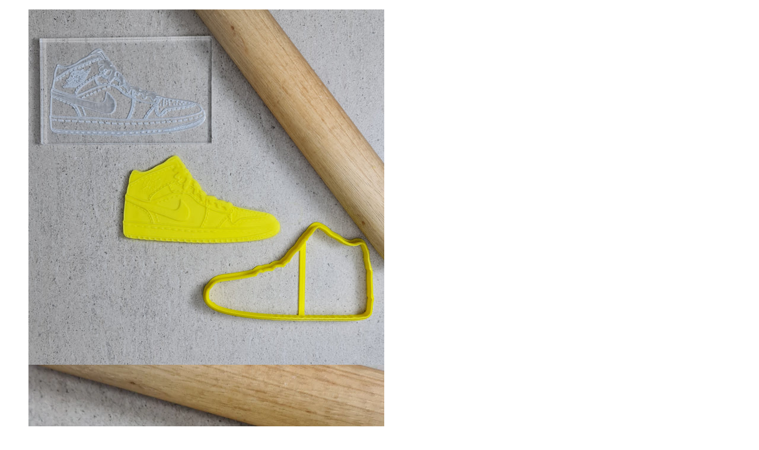

--- FILE ---
content_type: text/html; charset=utf-8
request_url: https://customcookiecutters.com.au/products/basketball-shoe-cutter-and-debosser?view=quickview
body_size: 2454
content:
<div id="shopify-section-product-quickview-template" class="shopify-section"><div id="ProductSection-product-quickview-template"
     class="quickform"
     data-product_swatch_color=""
     data-product_swatch_size=""
     data-product_design="bottom"
     data-section-id="product-quickview-template" data-section-type="product-quickview-template" data-enable-history-state="true">
  <div class="product-info product-type-variable" >
    <div class="product_wrapper fastor-single-product-detail">
      <meta itemprop="url" content="https://customcookiecutters.com.au/products/basketball-shoe-cutter-and-debosser" />
      <meta itemprop="image" content="//customcookiecutters.com.au/cdn/shop/products/20210730_135538_650x.jpg?v=1648420508" />
      <div class="row" id="quickview_product"><div class="col-md-6 col-sm-12 col-xs-12 product-images-wrapper">
          <div id="product-images-content-product-quickview-template" class="product-images-content design-thumbnail-bottom">
            <div class="rt-fastor-product-gallery rt-fastor-product-gallery--with-images images fastor-images" ><figure id="product-images-product-quickview-template" class="product-images rt-fastor-product-gallery__wrapper photoswipe-wrapper">
  <div id="FeaturedImageZoom-product-quickview-template"
       data-thumb="//customcookiecutters.com.au/cdn/shop/products/20210730_135538_70x70.jpg?v=1648420508" 
       class="rt-fastor-product-gallery__image easyzoom el_zoom photoswipe-item" 
       >
    <a class="photoswipe zoom_enabled zoom FeaturedImage-product-quickview-template" href="//customcookiecutters.com.au/cdn/shop/products/20210730_135538.jpg?v=1648420508" tabindex="-1" 
       data-id="#product-video-template-28502289285217"
       data-type=""    
       data-size="2065x2066" >
      <img src="//customcookiecutters.com.au/cdn/shop/products/20210730_135538_600x.jpg?v=1648420508" 
           class="lazy attachment-shop_single size-shop_single" 
           data-src="//customcookiecutters.com.au/cdn/shop/products/20210730_135538.jpg?v=1648420508"
           alt="Basketball Shoe Cutter and Debosser Set"
           data-large_image="//customcookiecutters.com.au/cdn/shop/products/20210730_135538.jpg?v=1648420508" 
           data-large_image_width="2065" 
           data-large_image_height="2066"  
           srcset="//customcookiecutters.com.au/cdn/shop/products/20210730_135538_600x.jpg?v=1648420508 600w, //customcookiecutters.com.au/cdn/shop/products/20210730_135538_150x.jpg?v=1648420508 150w, //customcookiecutters.com.au/cdn/shop/products/20210730_135538_300x.jpg?v=1648420508 300w, //customcookiecutters.com.au/cdn/shop/products/20210730_135538_768x.jpg?v=1648420508 768w, //customcookiecutters.com.au/cdn/shop/products/20210730_135538_70x.jpg?v=1648420508 70w, //customcookiecutters.com.au/cdn/shop/products/20210730_135538_480x.jpg?v=1648420508 480w, //customcookiecutters.com.au/cdn/shop/products/20210730_135538_370x.jpg?v=1648420508 370w,//customcookiecutters.com.au/cdn/shop/products/20210730_135538_540x.jpg?v=1648420508 540w, //customcookiecutters.com.au/cdn/shop/products/20210730_135538_1000x.jpg?v=1648420508 1000w" sizes="(max-width: 600px) 100vw, 600px">
    </a></div><div data-thumb=" //customcookiecutters.com.au/cdn/shop/products/20210730_135648_70x70.jpg?v=1648420508" 
       class="rt-fastor-product-gallery__image easyzoom el_zoom photoswipe-item module">
    <a class="photoswipe zoom_enabled zoom FeaturedImage-product-quickview-template"
       href="//customcookiecutters.com.au/cdn/shop/products/20210730_135648.jpg?v=1648420508"
       data-id="#product-video-template-28502288400481"
       data-type=""
       data-size="2047x2047">
      <img src="//customcookiecutters.com.au/cdn/shop/products/20210730_135648_600x.jpg?v=1648420508"
           data-original="//customcookiecutters.com.au/cdn/shop/products/20210730_135648.jpg?v=1648420508"
           alt="Basketball Shoe Cutter and Debosser Set"
           class="lazy" 
           data-large_image_width="2047" 
           data-large_image_height="2047"></a></div><div data-thumb=" //customcookiecutters.com.au/cdn/shop/products/20210730_135631_70x70.jpg?v=1648420508" 
       class="rt-fastor-product-gallery__image easyzoom el_zoom photoswipe-item module">
    <a class="photoswipe zoom_enabled zoom FeaturedImage-product-quickview-template"
       href="//customcookiecutters.com.au/cdn/shop/products/20210730_135631.jpg?v=1648420508"
       data-id="#product-video-template-28502288433249"
       data-type=""
       data-size="1817x1818">
      <img src="//customcookiecutters.com.au/cdn/shop/products/20210730_135631_600x.jpg?v=1648420508"
           data-original="//customcookiecutters.com.au/cdn/shop/products/20210730_135631.jpg?v=1648420508"
           alt="Basketball Shoe Cutter and Debosser Set"
           class="lazy" 
           data-large_image_width="1817" 
           data-large_image_height="1818"></a></div><div data-thumb=" //customcookiecutters.com.au/cdn/shop/products/20210730_133422_70x70.jpg?v=1627700217" 
       class="rt-fastor-product-gallery__image easyzoom el_zoom photoswipe-item module">
    <a class="photoswipe zoom_enabled zoom FeaturedImage-product-quickview-template"
       href="//customcookiecutters.com.au/cdn/shop/products/20210730_133422.jpg?v=1627700217"
       data-id="#product-video-template-28502289317985"
       data-type=""
       data-size="1984x1982">
      <img src="//customcookiecutters.com.au/cdn/shop/products/20210730_133422_600x.jpg?v=1627700217"
           data-original="//customcookiecutters.com.au/cdn/shop/products/20210730_133422.jpg?v=1627700217"
           alt="Basketball Shoe Cutter and Debosser Set"
           class="lazy" 
           data-large_image_width="1984" 
           data-large_image_height="1982"></a></div></figure></div><div class="product-thumbnails-bottom" id="product-thumbnails-product-quickview-template" data-vertical="0">
              <div class="thumbnails">
                <div class="">
                  <img src="//customcookiecutters.com.au/cdn/shop/products/20210730_135538_70x70.jpg?v=1648420508" 
                       class="attachment-shop_thumbnail size-shop_thumbnail" alt="Basketball Shoe Cutter and Debosser Set" 
                       srcset="//customcookiecutters.com.au/cdn/shop/products/20210730_135538_70x70.jpg?v=1648420508 70w, //customcookiecutters.com.au/cdn/shop/products/20210730_135538_150x.jpg?v=1648420508 150w, //customcookiecutters.com.au/cdn/shop/products/20210730_135538_235x.jpg?v=1648420508 235w, //customcookiecutters.com.au/cdn/shop/products/20210730_135538_768x.jpg?v=1648420508 768w" sizes="(max-width: 70px) 100vw, 70px" />
                </div><div class="">
                  <img src="//customcookiecutters.com.au/cdn/shop/products/20210730_135648_70x70.jpg?v=1648420508" 
                       class="attachment-shop_thumbnail size-shop_thumbnail" 
                       alt="products/20210730_135648.jpg" 
                       srcset="//customcookiecutters.com.au/cdn/shop/products/20210730_135648_70x70.jpg?v=1648420508 70w, //customcookiecutters.com.au/cdn/shop/products/20210730_135648_150x.jpg?v=1648420508 150w, //customcookiecutters.com.au/cdn/shop/products/20210730_135648_235x.jpg?v=1648420508 235w, //customcookiecutters.com.au/cdn/shop/products/20210730_135648_768x.jpg?v=1648420508 768w" sizes="(max-width: 70px) 100vw, 70px" />
                </div><div class="">
                  <img src="//customcookiecutters.com.au/cdn/shop/products/20210730_135631_70x70.jpg?v=1648420508" 
                       class="attachment-shop_thumbnail size-shop_thumbnail" 
                       alt="products/20210730_135631.jpg" 
                       srcset="//customcookiecutters.com.au/cdn/shop/products/20210730_135631_70x70.jpg?v=1648420508 70w, //customcookiecutters.com.au/cdn/shop/products/20210730_135631_150x.jpg?v=1648420508 150w, //customcookiecutters.com.au/cdn/shop/products/20210730_135631_235x.jpg?v=1648420508 235w, //customcookiecutters.com.au/cdn/shop/products/20210730_135631_768x.jpg?v=1648420508 768w" sizes="(max-width: 70px) 100vw, 70px" />
                </div><div class="">
                  <img src="//customcookiecutters.com.au/cdn/shop/products/20210730_133422_70x70.jpg?v=1627700217" 
                       class="attachment-shop_thumbnail size-shop_thumbnail" 
                       alt="products/20210730_133422.jpg" 
                       srcset="//customcookiecutters.com.au/cdn/shop/products/20210730_133422_70x70.jpg?v=1627700217 70w, //customcookiecutters.com.au/cdn/shop/products/20210730_133422_150x.jpg?v=1627700217 150w, //customcookiecutters.com.au/cdn/shop/products/20210730_133422_235x.jpg?v=1627700217 235w, //customcookiecutters.com.au/cdn/shop/products/20210730_133422_768x.jpg?v=1627700217 768w" sizes="(max-width: 70px) 100vw, 70px" />
                </div></div>
            </div>
          </div>
        </div>
        <div class="col-md-6 col-sm-12 col-xs-12 product-summary">
          <div class="summary entry-summary"><div class="col-sm- product-center product clearfix">
  <div itemprop="offers" itemscope itemtype="http://schema.org/Offer">
    <h2 class="name hidden"><a href="/products/basketball-shoe-cutter-and-debosser">Basketball Shoe Cutter and Debosser Set</a></h2>
    <div class="review"></div><div class="description hide">
      <p class="hide" ><span>Brand:</span> <span><a href="/collections/vendors?q=Custom%20Cookie%20Cutters" title="Custom Cookie Cutters">Custom Cookie Cutters</a></span></p>
      <p id="product_sku" class="variant-sku sku_wrapper">
		<span>Product Code:</span> 
        <span class="sku" itemprop="sku">SET118</span>
      </p>
      <p class="variation-availability">
        <span>Availability:</span><span class="stock stock-product-quickview-template in-stock">In stock</span></p>
    </div><div class="countdown-wrapper"></div><div class="product-single__price-product-quickview-template">
      <div id="price" class="price"><span id="ProductPrice-product-quickview-template" class="amount price-new">
          <span class="money">$24.95</span>
        </span><span id="ComparePrice-product-quickview-template" class="amount price-old hide">
          <span class="money"></span>
        </span>
        <span class="hide" itemprop="price">24.95</span>
        <meta itemprop="priceCurrency" content="USD" />
      </div>
    </div><div id="product"><meta itemprop="availability" itemtype="http://schema.org/ItemAvailability" content="http://schema.org/InStock" />
      <form class="product-form variations_form cart" id="product-form" action="/cart/add" method="post" enctype="multipart/form-data" data-product-id="6621166633057">
        <div class="options none">
          <div class="options2"><div id="product-variants" class="hide">
              <select name="id" id="ProductSelect-product-quickview-template" data-section="product-quickview-template" class="variation-select no-js"><option  selected="selected"  value="39480694603873">Default Title</option></select>
            </div>
          </div>
        </div>
        <div class="cart">
          <div class="add_to_cart clearfix ">
            <div class="variations_button">
              <p>Qty</p>
              <div class="quantity">
                <input type="text" name="quantity" class="quantity-cart-6621166633057" id="quantity_wanted" size="2" value="1" />
                <a href="javascript:void(0);" class="q_up" data-product_id="6621166633057" id="q_up"><i class="fa fa-plus"></i></a>
                <a href="javascript:void(0);" class="q_down" data-product_id="6621166633057" id="q_down"><i class="fa fa-minus"></i></a>
              </div>
              <input type="submit" value="Add to cart"
                     id="AddToCart-product-quickview-template"
                     class="button button-cart not-empty add-to-cart"data-loading-text="Adding..."
                     data-addtocart="Add to cart" 
                     data-unavailable="Sorry, this product is unavailable. Please choose a different combination."
                     data-soldout="Out of stock" />
            </div><div class="clearfix"></div></div>
        </div>
      </form></div></div>
</div></div>
        </div>
      </div>
    </div>
  </div>
</div><script type="application/json" id="ProductJson-product-quickview-template">{"id":6621166633057,"title":"Basketball Shoe Cutter and Debosser Set","handle":"basketball-shoe-cutter-and-debosser","description":"\u003cp\u003e\u003cspan\u003eCreating cookies for a basketball fan? Why not jazz up your cookies with our \"Basketball Shoe\" Cutter \u0026amp; Debosser set.\u003c\/span\u003e\u003c\/p\u003e\n\u003cp\u003e\u003cspan\u003eBasketball Shoe cutter is 120mm wide and 65mm tall.\u003c\/span\u003e\u003c\/p\u003e\n\u003cp\u003eSet available without Debosser also from \u003ca title=\"Cutter Only\" href=\"https:\/\/customcookiecutters.com.au\/products\/basketball-shoe-cutter-only\" target=\"_blank\"\u003e\u003cspan style=\"color: #ff00ff;\"\u003eHERE\u003c\/span\u003e\u003c\/a\u003e (cutter only), perfect if you are wanting to decorate it with royal icing!\u003c\/p\u003e\n\u003cp\u003e\u003cstrong\u003eOrders from Australia will be made and manufactured locally \u003c\/strong\u003e\u003cspan data-mce-fragment=\"1\"\u003efrom PLA which is a biodegradable plastic derived from renewable resources including cornstarch, sugar cane, tapioca roots or even potato starch.\u003c\/span\u003e\u003cbr\u003e\u003cbr\u003e\u003cspan\u003eOrders from America and England have our products made in those countries and sent direct to you so no long waits on international shipping or VAT.\u003c\/span\u003e\u003cbr\u003e\u003cbr\u003e\u003cspan\u003eHand wash only, keep below 50 degrees\/c (122 degrees\/f)\/ \u003c\/span\u003e\u003cstrong\u003e*DO NOT wash in dishwasher.\u003c\/strong\u003e\u003cbr\u003e\u003cbr\u003e\u003cem\u003e*All designs are Copyright protected and can not be copied. Designs have either been designed by Custom Cookie Cutters or commercial licenses have been purchased from the original designer.\u003c\/em\u003e\u003c\/p\u003e\n\u003cp\u003e \u003c\/p\u003e","published_at":"2021-07-31T12:18:37+09:30","created_at":"2021-07-30T15:21:29+09:30","vendor":"Custom Cookie Cutters","type":"Cutter \u0026 Embosser Set","tags":["Basket","Hoop","Jam","jordan","NBA","NBL","Nike","Sneaker","sport","sports"],"price":2495,"price_min":2495,"price_max":2495,"available":true,"price_varies":false,"compare_at_price":null,"compare_at_price_min":0,"compare_at_price_max":0,"compare_at_price_varies":false,"variants":[{"id":39480694603873,"title":"Default Title","option1":"Default Title","option2":null,"option3":null,"sku":"SET118","requires_shipping":true,"taxable":true,"featured_image":null,"available":true,"name":"Basketball Shoe Cutter and Debosser Set","public_title":null,"options":["Default Title"],"price":2495,"weight":40,"compare_at_price":null,"inventory_management":null,"barcode":"795152714218","requires_selling_plan":false,"selling_plan_allocations":[]}],"images":["\/\/customcookiecutters.com.au\/cdn\/shop\/products\/20210730_135538.jpg?v=1648420508","\/\/customcookiecutters.com.au\/cdn\/shop\/products\/20210730_135648.jpg?v=1648420508","\/\/customcookiecutters.com.au\/cdn\/shop\/products\/20210730_135631.jpg?v=1648420508","\/\/customcookiecutters.com.au\/cdn\/shop\/products\/20210730_133422.jpg?v=1627700217"],"featured_image":"\/\/customcookiecutters.com.au\/cdn\/shop\/products\/20210730_135538.jpg?v=1648420508","options":["Title"],"media":[{"alt":null,"id":20839394639969,"position":1,"preview_image":{"aspect_ratio":1.0,"height":2066,"width":2065,"src":"\/\/customcookiecutters.com.au\/cdn\/shop\/products\/20210730_135538.jpg?v=1648420508"},"aspect_ratio":1.0,"height":2066,"media_type":"image","src":"\/\/customcookiecutters.com.au\/cdn\/shop\/products\/20210730_135538.jpg?v=1648420508","width":2065},{"alt":null,"id":20839393820769,"position":2,"preview_image":{"aspect_ratio":1.0,"height":2047,"width":2047,"src":"\/\/customcookiecutters.com.au\/cdn\/shop\/products\/20210730_135648.jpg?v=1648420508"},"aspect_ratio":1.0,"height":2047,"media_type":"image","src":"\/\/customcookiecutters.com.au\/cdn\/shop\/products\/20210730_135648.jpg?v=1648420508","width":2047},{"alt":null,"id":20839393788001,"position":3,"preview_image":{"aspect_ratio":0.999,"height":1818,"width":1817,"src":"\/\/customcookiecutters.com.au\/cdn\/shop\/products\/20210730_135631.jpg?v=1648420508"},"aspect_ratio":0.999,"height":1818,"media_type":"image","src":"\/\/customcookiecutters.com.au\/cdn\/shop\/products\/20210730_135631.jpg?v=1648420508","width":1817},{"alt":null,"id":20839394607201,"position":4,"preview_image":{"aspect_ratio":1.001,"height":1982,"width":1984,"src":"\/\/customcookiecutters.com.au\/cdn\/shop\/products\/20210730_133422.jpg?v=1627700217"},"aspect_ratio":1.001,"height":1982,"media_type":"image","src":"\/\/customcookiecutters.com.au\/cdn\/shop\/products\/20210730_133422.jpg?v=1627700217","width":1984}],"requires_selling_plan":false,"selling_plan_groups":[],"content":"\u003cp\u003e\u003cspan\u003eCreating cookies for a basketball fan? Why not jazz up your cookies with our \"Basketball Shoe\" Cutter \u0026amp; Debosser set.\u003c\/span\u003e\u003c\/p\u003e\n\u003cp\u003e\u003cspan\u003eBasketball Shoe cutter is 120mm wide and 65mm tall.\u003c\/span\u003e\u003c\/p\u003e\n\u003cp\u003eSet available without Debosser also from \u003ca title=\"Cutter Only\" href=\"https:\/\/customcookiecutters.com.au\/products\/basketball-shoe-cutter-only\" target=\"_blank\"\u003e\u003cspan style=\"color: #ff00ff;\"\u003eHERE\u003c\/span\u003e\u003c\/a\u003e (cutter only), perfect if you are wanting to decorate it with royal icing!\u003c\/p\u003e\n\u003cp\u003e\u003cstrong\u003eOrders from Australia will be made and manufactured locally \u003c\/strong\u003e\u003cspan data-mce-fragment=\"1\"\u003efrom PLA which is a biodegradable plastic derived from renewable resources including cornstarch, sugar cane, tapioca roots or even potato starch.\u003c\/span\u003e\u003cbr\u003e\u003cbr\u003e\u003cspan\u003eOrders from America and England have our products made in those countries and sent direct to you so no long waits on international shipping or VAT.\u003c\/span\u003e\u003cbr\u003e\u003cbr\u003e\u003cspan\u003eHand wash only, keep below 50 degrees\/c (122 degrees\/f)\/ \u003c\/span\u003e\u003cstrong\u003e*DO NOT wash in dishwasher.\u003c\/strong\u003e\u003cbr\u003e\u003cbr\u003e\u003cem\u003e*All designs are Copyright protected and can not be copied. Designs have either been designed by Custom Cookie Cutters or commercial licenses have been purchased from the original designer.\u003c\/em\u003e\u003c\/p\u003e\n\u003cp\u003e \u003c\/p\u003e"}</script></div>